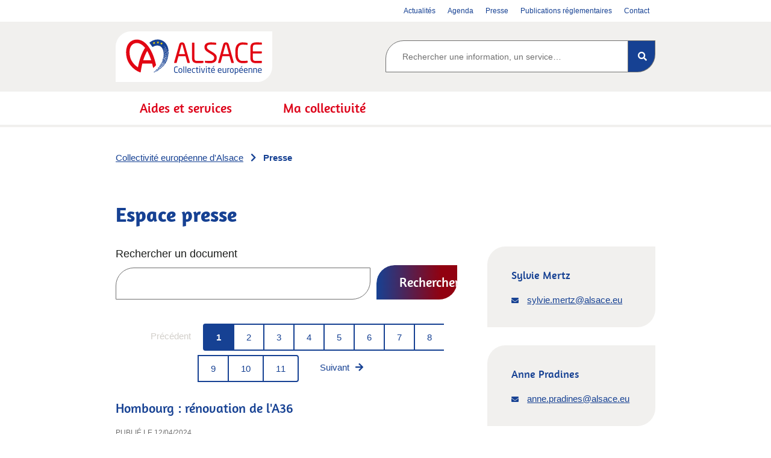

--- FILE ---
content_type: text/html; charset=utf-8
request_url: https://www.alsace.eu/presse/
body_size: 8814
content:

<!DOCTYPE html>
<html lang="fr">
<head>
        <meta charset="utf-8">
<link href="/presse/?start=12&amp;rows=12" rel="next" type=""/><link href="/DependencyHandler.axd/7eb7d6a89a5ee8e9f7047c3b6d66e375/1532767324/css" rel="preload" as="style" type="text/css"/><link href="/assets/img/logo-cea-cartouche-h.svg" rel="preload" as="image" type="image/webp" media="(min-width:768px)"/>    <link rel="preconnect" href="https://stats.alsace.eu">
    <link rel="preload" as="font" href="/assets/dist/webfonts/fa-solid-900.woff2" type="font/woff2" crossorigin>
    <link rel="preload" as="font" href="/assets/dist/webfonts/amaranth-regular-webfont.woff2"  type="font/woff2" crossorigin>
    <link rel="preload" as="font" href="/assets/dist/webfonts/amaranth-bold-webfont.woff2" type="font/woff2" crossorigin>
    <title>Espace presse - Collectivit&#233; europ&#233;enne d&#39;Alsace | CeA</title>
    <link rel="manifest" href="/manifest.json">
    <meta name="viewport" content="width=device-width, initial-scale=1, shrink-to-fit=no">
    <link rel="shortcut icon" href="/favicon.ico?v=eEYMGPp6G5">
    <link rel="apple-touch-icon" sizes="180x180" href="/apple-touch-icon.png?v=eEYMGPp6G5">
    <link rel="icon" type="image/png" sizes="192x192" href="/images/icon/android-icon-192x192.png">
    <link rel="icon" type="image/png" sizes="32x32" href="/favicon-32x32.png?v=eEYMGPp6G5">
    <link rel="icon" type="image/png" sizes="16x16" href="/favicon-16x16.png?v=eEYMGPp6G5">
    <link rel="mask-icon" href="/safari-pinned-tab.svg?v=eEYMGPp6G5" color="#184192">
    <meta name="msapplication-TileColor" content="#efefef">
    <meta name="msapplication-TileImage" content="/mstile-144x144.png?v=eEYMGPp6G5">
    <meta name="theme-color" content="#ffffff">
    <link rel="search" type="application/opensearchdescription+xml" title="Rechercher un article de Collectivité européenne d'Alsace" href="/osd.xml">
    <link rel="canonical" href="https://www.alsace.eu/presse/">
    <meta name="keywords" content="Presse,conf&#233;rence de presse,communiqu&#233; de presse,dossier de presse,intervention,Pr&#233;sident,Collectivit&#233; europ&#233;enne d&#39;Alsace,cea,Pr&#233;sident de la Cea,Pr&#233;sident de la collectivit&#233; europ&#233;enne d&#39;Alsace,Bas-rhin,haut-rhin">
    <meta name="HandheldFriendly" content="True">
    <meta property="Type" content="presssectionpage" >
    <meta property="PublishDate" content="16/11/2020 13:12:10" >
    <meta name="NodeId" content="3350">
    <meta name="ParentId" content="-1,1163,3350">
    <meta name="twitter:card" content="summary">
    <meta name="twitter:site" content="@alsace">
    <meta name="twitter:creator" content="@alsace">
    <meta name="twitter:description" content="Retrouvez l&#39;espace presse du d&#233;partement de la CeA : communiqu&#233; et dossiers de presse, discours, informations sur les travaux">
    <meta name="twitter:title" content="Presse">
    <meta name="twitter:url" content="httpss://www.alsace.eu/presse/">
    <meta name="description" lang="fr" content="Retrouvez l&#39;espace presse du d&#233;partement de la CeA : communiqu&#233; et dossiers de presse, discours, informations sur les travaux">
    <meta name="facebook-domain-verification" content="yyyhp5uqfho4q06hke2apjn41zpoq1">
    <meta property="og:description" content="Retrouvez l&#39;espace presse du d&#233;partement de la CeA : communiqu&#233; et dossiers de presse, discours, informations sur les travaux">
    <meta property="og:locale" content="fr_FR" >
    <meta property="og:title" content="Presse">
    <meta property="og:url" content="httpss://www.alsace.eu/presse/">
    <meta property="og:type" content="article" >
    <meta property="og:site_name" content="Collectivité européenne d'Alsace : alsace.eu">
    <meta property="og:article:published_time" content="16/11/2020 13:12:10" >
    <meta property="fb:app_id" content="1035759760503955" >
    <meta name="robots" content="follow,index">
            <meta property="og:image:type" content="image/png" >
            <meta property="og:image:width" content="282" >
            <meta property="og:image:height" content="282" >
            <meta property="og:image" content="https://www.alsace.eu/Images/logo.png">
            <meta name="twitter:image" content="https://www.alsace.eu/Images/logo.png">
        <link href="https://www.alsace.eu/feed/presse/" rel="alternate" type="application/rss+xml" title="Rss : Presse">
    <link href="https://www.alsace.eu/amp/presse/" rel="amphtml">
<link href="/DependencyHandler.axd/7eb7d6a89a5ee8e9f7047c3b6d66e375/1532767324/css" type="text/css" rel="stylesheet"/>



    
    
    
    
    
    
        <link href="https://cdn.jsdelivr.net/npm/orejime@3.0.1/dist/orejime-standard.css" fetchpriority="high" rel="preload"
          as="style" type="text/css" integrity="sha512-XBTw27yeUqK3zGDJ0FMspc1zHoaTeaBIz8S8MSGrNFJZNdiAUw4k6NCoKxomQxbWCZeZP67xA1WiLoE4m7fpmA=="
        crossorigin="anonymous">
        <link rel="stylesheet" href="https://cdn.jsdelivr.net/npm/orejime@3.0.1/dist/orejime-standard.css"
          integrity="sha512-XBTw27yeUqK3zGDJ0FMspc1zHoaTeaBIz8S8MSGrNFJZNdiAUw4k6NCoKxomQxbWCZeZP67xA1WiLoE4m7fpmA==" crossorigin="anonymous">
</head>
<body id="top" class="content-presssectionpage page" data-idenv="1" data-idmatomo="1">
    <noscript>
        <p class="h1">Collectivit&#233; europ&#233;enne d&#39;Alsace</p>
        <p>Pour acc&#233;der &#224; toutes les fonctionnalit&#233;s de ce site, vous devez activer JavaScript. Voici les <a href="//www.enable-javascript.com/fr/" target="js">instructions pour activer JavaScript dans votre navigateur Web</a></p>
    </noscript>
    
    <a class="skip-link" href="#nav">Menu</a>
<a class="skip-link" href="#content">Contenu</a>
<a class="skip-link" href="#search">Recherche</a>   
    <header class="main-header" role="banner">


        <script type="application/ld+json">
                {"@context":"https://schema.org","@type":"WebPage","name":"Espace presse","description":"Retrouvez l\u0027espace presse du d\u00E9partement de la CeA : communiqu\u00E9 et dossiers de presse, discours, informations sur les travaux","image":"https://www.alsace.eu/Images/logo.png","url":"https://www.alsace.eu/presse/","author":{"@type":"Organization","name":"Collectivit\u00C3\u00A9 europ\u00C3\u00A9enne d\u0027Alsace","alternateName":"CeA","logo":"https://www.alsace.eu/images/logo-cea-cartouche-h.png"},"dateCreated":"2020-11-16","dateModified":"2023-05-17","publisher":{"@type":"Organization","name":"Collectivit\u00C3\u00A9 europ\u00C3\u00A9enne d\u0027Alsace","alternateName":"CeA","logo":"https://www.alsace.eu/images/logo-cea-cartouche-h.png"}}
        </script>

        
        <aside class="main-header__aside block--wrapper-noP k-grid">
                <ul class="nav-secondary">
                                <li class="nav-secondary__item">
            <a class="nav-secondary__link" href="https://www.alsace.eu/actualites/"><span class="nav-secondary__name">Actualit&#233;s</span></a>
        </li>
                                <li class="nav-secondary__item">
            <a class="nav-secondary__link" href="https://www.alsace.eu/agenda/"><span class="nav-secondary__name">Agenda</span></a>
        </li>
                                <li class="nav-secondary__item  active">
            <a class="nav-secondary__link" href="https://www.alsace.eu/presse/"><span class="nav-secondary__name">Presse</span></a>
        </li>
                                <li class="nav-secondary__item">
            <a class="nav-secondary__link" href="https://www.alsace.eu/la-collectivite/les-publications-reglementaires/"><span class="nav-secondary__name">Publications r&#233;glementaires</span></a>
        </li>
                                <li class="nav-secondary__item">
            <a class="nav-secondary__link" href="/contactez-nous/"><span class="nav-secondary__name">Contact</span></a>
        </li>
    </ul>




        </aside>
                    <div class="main-header__center block--wrapper">
                <button class="js__nav-toggle" aria-label="Ouvrir le menu de navigation" aria-controls="nav" aria-haspopup="true">
                    <i class="fas fa-bars"></i>
                </button>
                <div class="main-logo">    <a class="logo svg-container" href="/">
        <img src="/assets/img/logo-cea-cartouche-h.svg" width="260" height="88" alt="Collectivité européenne d'Alsace">
    </a>
</div>

                <button href="#" class="js__search-toggle" title="Afficher la recherche">
                    <i class="fas fa-search" aria-hidden="true"></i>
                </button>
                <div class="search" id="search" role="search">
                    <form action="/recherche/" class="form-search">
                        <label class="visually-hidden" for="searchInputR">Rechercher</label>
                        <input list="jsondatalist" type="search" class="form-search__input form__control autocomplete" autocomplete="off" data-guid="178d3578-0121-4914-917e-d8b2d4512ce5" data-field="autocomplete" id="searchInputR" name="r_recherche" placeholder="Rechercher une information, un service…">
                        <button type="submit" class="form__submit"><span class="visually-hidden">Rechercher dans le contenu</span><i class="fas fa-search" aria-hidden="true"></i></button>
                    </form>
                </div>
            </div>




                        <nav id="nav" class="nav-primary submenu" role="navigation" aria-label="Navigation principale">
                    <ul class="nav-primary__menu block--wrapper">
                                <li class="nav-primary__item dropdown">
                                        <a class="nav-primary__link" href="https://www.alsace.eu/aides-et-services/">

                                            
                                            <span class="nav-primary__name">Aides et services</span>
                                        </a>
                                        <a href="#" class="js__nav-dropdown-toggle" aria-label="Déployer/Refermer le sous-menu de la rubrique Aides et services" title="Aides et services"><i class="fas fa-chevron-down" aria-hidden="true"></i></a>
                                            <div class="dropdown__menu">
                                                <div class="block--wrapper k-grid-3-small-1 has-gutter-xl">
                                                    <div class="dropdown__desc k-col-1">
                                                        
                                                        <a class="dropdown__more" href="https://www.alsace.eu/aides-et-services/" aria-hidden="true" role="presentation">En savoir plus sur Aides et services</a>
                                                    </div>

                                                    <div class="k-col-2">
                                                        <ul class="dropdown__menu-list">
                                                                <li class="dropdown__menu-item">
                                                                    <a class="dropdown__menu-link" href="https://www.alsace.eu/aides-et-services/personnes-agees/">Personnes &#226;g&#233;es</a>

                                                                    
                                                                </li>
                                                                <li class="dropdown__menu-item">
                                                                    <a class="dropdown__menu-link" href="https://www.alsace.eu/aides-et-services/personnes-handicapees/">Personnes handicap&#233;es</a>

                                                                    
                                                                </li>
                                                                <li class="dropdown__menu-item">
                                                                    <a class="dropdown__menu-link" href="https://www.alsace.eu/aides-et-services/sante-action-sociale-et-insertion/">Sant&#233;, action sociale et insertion</a>

                                                                    
                                                                </li>
                                                                <li class="dropdown__menu-item">
                                                                    <a class="dropdown__menu-link" href="https://www.alsace.eu/aides-et-services/enfance-et-famille/">Enfance et famille</a>

                                                                    
                                                                </li>
                                                                <li class="dropdown__menu-item">
                                                                    <a class="dropdown__menu-link" href="https://www.alsace.eu/aides-et-services/jeunesse-et-education/">Jeunesse et &#233;ducation</a>

                                                                    
                                                                </li>
                                                                <li class="dropdown__menu-item">
                                                                    <a class="dropdown__menu-link" href="https://www.alsace.eu/aides-et-services/politique-sportive-et-ses-dispositifs-soutien/">Politique sportive et ses dispositifs de soutien</a>

                                                                    
                                                                </li>
                                                                <li class="dropdown__menu-item">
                                                                    <a class="dropdown__menu-link" href="https://www.alsace.eu/aides-et-services/bilinguisme/">Bilinguisme</a>

                                                                    
                                                                </li>
                                                                <li class="dropdown__menu-item">
                                                                    <a class="dropdown__menu-link" href="https://www.alsace.eu/aides-et-services/culture-patrimoine-et-tourisme/">Culture, patrimoine et tourisme</a>

                                                                    
                                                                </li>
                                                                <li class="dropdown__menu-item">
                                                                    <a class="dropdown__menu-link" href="https://www.alsace.eu/aides-et-services/mobilite-et-transport/">Mobilit&#233; et transport</a>

                                                                    
                                                                </li>
                                                                <li class="dropdown__menu-item">
                                                                    <a class="dropdown__menu-link" href="https://www.alsace.eu/aides-et-services/environnement/">Environnement</a>

                                                                    
                                                                </li>
                                                                <li class="dropdown__menu-item">
                                                                    <a class="dropdown__menu-link" href="https://www.alsace.eu/aides-et-services/europe-et-transfrontalier/">Europe et transfrontalier</a>

                                                                    
                                                                </li>
                                                                <li class="dropdown__menu-item">
                                                                    <a class="dropdown__menu-link" href="https://www.alsace.eu/aides-et-services/habitat/">Habitat</a>

                                                                    
                                                                </li>
                                                                <li class="dropdown__menu-item">
                                                                    <a class="dropdown__menu-link" href="https://www.alsace.eu/aides-et-services/professionnels-collectivites-et-associations/">Professionnels, collectivit&#233;s et associations</a>

                                                                    
                                                                </li>
                                                        </ul>
                                                    </div>
                                                </div>
                                            </div>

                                </li>
                                <li class="nav-primary__item dropdown">
                                        <a class="nav-primary__link" href="https://www.alsace.eu/la-collectivite/">

                                            
                                            <span class="nav-primary__name">Ma collectivit&#233;</span>
                                        </a>
                                        <a href="#" class="js__nav-dropdown-toggle" aria-label="Déployer/Refermer le sous-menu de la rubrique Ma collectivit&#233;" title="La collectivit&#233;"><i class="fas fa-chevron-down" aria-hidden="true"></i></a>
                                            <div class="dropdown__menu">
                                                <div class="block--wrapper k-grid-3-small-1 has-gutter-xl">
                                                    <div class="dropdown__desc k-col-1">
                                                        <p>Depuis le 1<sup>er</sup> janvier 2021, les Conseils départementaux du Bas-Rhin et du Haut-Rhin forment la Collectivité européenne d’Alsace. Une seule collectivité pour toute l’Alsace au lieu de deux.</p>
                                                        <a class="dropdown__more" href="https://www.alsace.eu/la-collectivite/" aria-hidden="true" role="presentation">En savoir plus sur La collectivit&#233;</a>
                                                    </div>

                                                    <div class="k-col-2">
                                                        <ul class="dropdown__menu-list">
                                                                <li class="dropdown__menu-item">
                                                                    <a class="dropdown__menu-link" href="https://www.alsace.eu/la-collectivite/vos-elus/">Vos &#233;lus</a>

                                                                    
                                                                </li>
                                                                <li class="dropdown__menu-item">
                                                                    <a class="dropdown__menu-link" href="https://www.alsace.eu/la-collectivite/les-competences/">Les comp&#233;tences</a>

                                                                    
                                                                </li>
                                                                <li class="dropdown__menu-item">
                                                                    <a class="dropdown__menu-link" href="https://www.alsace.eu/la-collectivite/l-assemblee-et-ses-commissions/">L&#39;Assembl&#233;e et ses commissions</a>

                                                                    
                                                                </li>
                                                                <li class="dropdown__menu-item">
                                                                    <a class="dropdown__menu-link" href="https://www.alsace.eu/la-collectivite/l-organisation/">L&#39;organisation</a>

                                                                    
                                                                </li>
                                                                <li class="dropdown__menu-item">
                                                                    <a class="dropdown__menu-link" href="https://www.alsace.eu/la-collectivite/les-publications-reglementaires/">Les publications r&#233;glementaires</a>

                                                                    
                                                                </li>
                                                                <li class="dropdown__menu-item">
                                                                    <a class="dropdown__menu-link" href="https://www.alsace.eu/la-collectivite/les-budgets-et-rapports-d-activite/">Les budgets et rapports d&#39;activit&#233;</a>

                                                                    
                                                                </li>
                                                                <li class="dropdown__menu-item">
                                                                    <a class="dropdown__menu-link" href="https://www.alsace.eu/la-collectivite/l-open-data/">L&#39;open data</a>

                                                                    
                                                                </li>
                                                                <li class="dropdown__menu-item">
                                                                    <a class="dropdown__menu-link" href="https://www.alsace.eu/la-collectivite/index-egalite/">Index &#233;galit&#233;</a>

                                                                    
                                                                </li>
                                                                <li class="dropdown__menu-item">
                                                                    <a class="dropdown__menu-link" href="https://www.alsace.eu/la-collectivite/somme-dix-plus-hautes-remunerations-versees/">Somme des dix plus hautes r&#233;mun&#233;rations vers&#233;es</a>

                                                                    
                                                                </li>
                                                                <li class="dropdown__menu-item">
                                                                    <a class="dropdown__menu-link" href="https://www.alsace.eu/la-collectivite/les-projets-portes-par-collectivite/">Les projets port&#233;s par la collectivit&#233;</a>

                                                                    
                                                                </li>
                                                                <li class="dropdown__menu-item">
                                                                    <a class="dropdown__menu-link" href="https://www.alsace.eu/la-collectivite/programme-euro-medium-term-notes-emtn/">Programme Euro Medium Term Notes (EMTN)</a>

                                                                    
                                                                </li>
                                                                <li class="dropdown__menu-item">
                                                                    <a class="dropdown__menu-link" href="https://www.alsace.eu/la-collectivite/nous-rejoindre/">Nous rejoindre</a>

                                                                    
                                                                </li>
                                                        </ul>
                                                    </div>
                                                </div>
                                            </div>

                                </li>
                    </ul>
                </nav>



        



    </header>
                <nav role="navigation" aria-label="Fil d’Ariane">
                <ul class="breadcrumb block" itemscope itemtype="https://schema.org/BreadcrumbList">
                            <li class="breadcrumb__item" itemprop="itemListElement" itemscope itemtype="https://schema.org/ListItem">
                                <a href="/" itemscope itemtype="https://schema.org/Thing" itemprop="item" itemid="brd-1"><span itemprop="name">Collectivité européenne d'Alsace</span></a>
                                <meta itemprop="position" content="1" />
                            </li>
                    <li class="breadcrumb__item active" aria-current="page" >Presse</li>
                </ul>
            </nav>



    <main class="main" id="content" role="main" >

        
<div class="block--wrapper k-grid-12 has-gutter-xl">
    <h1 class="k-col-all kie-full">Espace presse</h1>


    <div class="entry-body k-col-8">
        

                <div class="k-col-all kie-full">
                
        
               










                <form method="get" class="search-results__form k-grid-12 has-gutter">

                    <div class="form__group k-col-9 k-grid has-gutter">
                        <div class="form__group-item k-grid has-gutter">


<label class="form__label k-col-all" for="r_recherche">Rechercher un document</label><input class="form__control k-col-all" id="r_recherche" name="r_recherche" type="text" value="" />
                        </div>
                    </div>
                    <button type="submit" class="k-col-3 btn--multi btn--lg btn--block">Rechercher</button>

                </form>
                                                   <nav aria-label="Pagination" role="navigation">
    <ol class="pagination">
            <li class="pagination__previous inactive">Précédent</li>

                <li class="pagination__item active" aria-current="page">1</li>
                <li class="pagination__item"><a class="pagination__link" href="?start=12&amp;rows=12">2</a></li>
                <li class="pagination__item"><a class="pagination__link" href="?start=24&amp;rows=12">3</a></li>
                <li class="pagination__item"><a class="pagination__link" href="?start=36&amp;rows=12">4</a></li>
                <li class="pagination__item"><a class="pagination__link" href="?start=48&amp;rows=12">5</a></li>
                <li class="pagination__item"><a class="pagination__link" href="?start=60&amp;rows=12">6</a></li>
                <li class="pagination__item"><a class="pagination__link" href="?start=72&amp;rows=12">7</a></li>
                <li class="pagination__item"><a class="pagination__link" href="?start=84&amp;rows=12">8</a></li>
                <li class="pagination__item"><a class="pagination__link" href="?start=96&amp;rows=12">9</a></li>
                <li class="pagination__item"><a class="pagination__link" href="?start=108&amp;rows=12">10</a></li>
                <li class="pagination__item"><a class="pagination__link" href="?start=120&amp;rows=12">11</a></li>


            <li class="pagination__next">
                <a class="pagination__link" href="?start=12&amp;rows=12">
                    <span class="pagination__value">Suivant</span><i class="fas fa-arrow-right" aria-hidden="true"></i>
                </a>
            </li>
    </ol>
</nav>


        <div class="search-component k-grid-12 has-gutter-xl kie-grid">
        <div class="k-col-all kie-full">

            

            <section class='search-results'><article class="search-results__entry">
    <h2 class="search-results__entry-title">
    <a class="no-decoration" href="/presse/hombourg-renovation-l-a36/" target="_blank">Hombourg : r&#233;novation de l'A36</a>
    </h2>
    <p class="search-results__entry-date article__pubdate">Publié le 12/04/2024</p> 
 <ul class="tag-list"><li class="list__item"><a href="?fq=p_theme_ss:Infos+travaux" class="tag--primary tag--sm" rel="nofollow">Infos travaux</a></li>
    </ul>    
    <p class="search-results__entry-desc">À Hombourg, la Collectivité européenne d’Alsace va procéder à des travaux d’ampleur en renouvellement de l’A36 du lundi 13 mai à 5h au samedi 22 juin à 6h.</p>
</article><article class="search-results__entry">
    <h2 class="search-results__entry-title">
    <a class="no-decoration" href="/presse/agglomeration-dessenheim-renouvellement-chaussee/" target="_blank">Agglom&#233;ration de Dessenheim : renouvellement de chauss&#233;e</a>
    </h2>
    <p class="search-results__entry-date article__pubdate">Publié le 05/04/2024</p> 
 <ul class="tag-list"><li class="list__item"><a href="?fq=p_theme_ss:Infos+travaux" class="tag--primary tag--sm" rel="nofollow">Infos travaux</a></li>
    </ul>    
    <p class="search-results__entry-desc">A Dessenheim, la Collectivité européenne d’Alsace va entreprendre la rénovation des routes principales en agglomération au cours des quatre nuits du 9, 10, 11 et 12 avril.</p>
</article><article class="search-results__entry">
    <h2 class="search-results__entry-title">
    <a class="no-decoration" href="/presse/reguisheim-renouvellement-chaussee-sur-rd47/" target="_blank">R&#233;guisheim : renouvellement de chauss&#233;e sur la RD47</a>
    </h2>
    <p class="search-results__entry-date article__pubdate">Publié le 04/04/2024</p> 
 <ul class="tag-list"><li class="list__item"><a href="?fq=p_theme_ss:Communiqu%c3%a9+de+presse" class="tag--primary tag--sm" rel="nofollow">Communiqué de presse</a></li>
    </ul>    
    <p class="search-results__entry-desc">Entre Réguisheim et le giratoire RD2/RD50/RD47, la Collectivité européenne d’Alsace va renouveler la RD47 du vendredi 5 avril à partir de 08h, jusqu'au mardi 9 avril à 17h, week-end compris. </p>
</article><article class="search-results__entry">
    <h2 class="search-results__entry-title">
    <a class="no-decoration" href="/presse/rd415-entre-kaysersberg-vignoble-et-ingersheim/" target="_blank">RD415 entre Kaysersberg Vignoble et Ingersheim</a>
    </h2>
    <p class="search-results__entry-date article__pubdate">Publié le 19/03/2024</p> 
 <ul class="tag-list"><li class="list__item"><a href="?fq=p_theme_ss:Infos+travaux" class="tag--primary tag--sm" rel="nofollow">Infos travaux</a></li>
    </ul>    
    <p class="search-results__entry-desc">Entre Kaysersberg Vignoble et Ingersheim, la Collectivité européenne d’Alsace procédera au renouvellement de la RD415 du lundi 8 avril au vendredi 3 mai.</p>
</article><article class="search-results__entry">
    <h2 class="search-results__entry-title">
    <a class="no-decoration" href="/presse/elsass-oschterputz-2024/" target="_blank">Els&#224;ss Oschterputz 2024</a>
    </h2>
    <p class="search-results__entry-date article__pubdate">Publié le 13/03/2024</p> 
 <ul class="tag-list"><li class="list__item"><a href="?fq=p_theme_ss:Dossier+de+presse" class="tag--primary tag--sm" rel="nofollow">Dossier de presse</a></li>
    </ul>    
    <p class="search-results__entry-desc">Fort du succès de sa première édition avec 215 actions recensées l’année dernière, Frédéric Bierry, président de la Collectivité européenne d’Alsace, et les conseillers d’Alsace ont décidé de reconduire l’opération Elsàss Oschterputz.</p>
</article><article class="search-results__entry">
    <h2 class="search-results__entry-title">
    <a class="no-decoration" href="/presse/salon-dynamik-l-artisanat-et-commerce-wasselonne-16-18-fevrier/" target="_blank">Salon Dynamik de l&#8217;artisanat et du commerce de Wasselonne du 16 au 18 f&#233;vrier</a>
    </h2>
    <p class="search-results__entry-date article__pubdate">Publié le 22/02/2024</p> 
 <ul class="tag-list"><li class="list__item"><a href="?fq=p_theme_ss:Communiqu%c3%a9+de+presse" class="tag--primary tag--sm" rel="nofollow">Communiqué de presse</a></li>
    </ul>    
    <p class="search-results__entry-desc">Achetez ou améliorez votre logement avec l’aide de la Collectivité européenne d’Alsace et de ses partenaires.</p>
</article><article class="search-results__entry">
    <h2 class="search-results__entry-title">
    <a class="no-decoration" href="/presse/festival-chateaux-et-legendes-concours-dessine-moi-un-geant/" target="_blank">Festival Ch&#226;teaux et L&#233;gendes : Concours &quot;Dessine-moi un G&#233;ant&quot;</a>
    </h2>
    <p class="search-results__entry-date article__pubdate">Publié le 22/02/2024</p> 
 <ul class="tag-list"><li class="list__item"><a href="?fq=p_theme_ss:Communiqu%c3%a9+de+presse" class="tag--primary tag--sm" rel="nofollow">Communiqué de presse</a></li>
    </ul>    
    <p class="search-results__entry-desc">La Collectivité européenne d’Alsace organise jusqu’au 31 mars, un concours d’illustrations intitulé "Dessine-moi un Géant". En partenariat avec l’Ortenaukreis, Staatliche Schlösser und Gärten, le Musée d’Argovie, la Generaldirektion Kuturelles Erbe Rheinland-Pfalz et le Canton du Jura, cette initiative s’inscrit dans le projet transfrontalier "Châteaux rhénans" visant à promouvoir le patrimoine castral du Rhin Supérieur</p>
</article><article class="search-results__entry">
    <h2 class="search-results__entry-title">
    <a class="no-decoration" href="/presse/neuer-infobest-service/" target="_blank">Neuer Infobest-Service</a>
    </h2>
    <p class="search-results__entry-date article__pubdate">Publié le 05/02/2024</p> 
 <ul class="tag-list"><li class="list__item"><a href="?fq=p_theme_ss:Communiqu%c3%a9+de+presse" class="tag--primary tag--sm" rel="nofollow">Communiqué de presse</a></li>
    </ul>    
    <p class="search-results__entry-desc">Neuer Infobest-Service: Beraterinnen unterstützen ab sofort beim Ausfüllen grenzüberschreitender Online-Anträge</p>
</article><article class="search-results__entry">
    <h2 class="search-results__entry-title">
    <a class="no-decoration" href="/presse/nouveau-service-infobest/" target="_blank">Nouveau service Infobest</a>
    </h2>
    <p class="search-results__entry-date article__pubdate">Publié le 05/02/2024</p> 
 <ul class="tag-list"><li class="list__item"><a href="?fq=p_theme_ss:Communiqu%c3%a9+de+presse" class="tag--primary tag--sm" rel="nofollow">Communiqué de presse</a></li>
    </ul>    
    <p class="search-results__entry-desc">Nouveau service Infobest : des conseillères aident désormais à remplir les demandes transfrontalières en ligne.</p>
</article><article class="search-results__entry">
    <h2 class="search-results__entry-title">
    <a class="no-decoration" href="/presse/fermeture-route-cretes-27-novembre/" target="_blank">Fermeture de la route des Cr&#234;tes le 27 novembre</a>
    </h2>
    <p class="search-results__entry-date article__pubdate">Publié le 08/12/2023</p> 
 <ul class="tag-list"><li class="list__item"><a href="?fq=p_theme_ss:Communiqu%c3%a9+de+presse" class="tag--primary tag--sm" rel="nofollow">Communiqué de presse</a></li>
    </ul>    
    <p class="search-results__entry-desc">L’annonce un premier épisode hivernal en montagne ce lundi 27 novembre avec une vingtaine de centimètres de neige contraint la Collectivité européenne d’Alsace et le Département des Vosges à avancer la fermeture de la route des Crête et de ses accès. La Collectivité européenne d’Alsace procédera donc aujourd’hui à 16h00 à la fermeture des axes routiers depuis la ferme du Freundstein (RD431) jusqu’au Col des Bagenelles (RD148).</p>
</article><article class="search-results__entry">
    <h2 class="search-results__entry-title">
    <a class="no-decoration" href="/presse/pour-noel-offrez-un-pass-chateau-alsace-ou-un-pass-sciences-alsace/" target="_blank">Pour No&#235;l,  offrez un Pass &quot;ch&#226;teau Alsace&quot; ou un Pass &quot;sciences Alsace&quot; !</a>
    </h2>
    <p class="search-results__entry-date article__pubdate">Publié le 07/12/2023</p> 
 <ul class="tag-list"><li class="list__item"><a href="?fq=p_theme_ss:Communiqu%c3%a9+de+presse" class="tag--primary tag--sm" rel="nofollow">Communiqué de presse</a></li>
    </ul>    
    <p class="search-results__entry-desc">La Collectivité européenne d’Alsace propose deux nouveaux Pass : le Pass "Château Alsace" du Haut-Koenigsbourg et le Pass "Sciences Alsace" du Vaisseau pour découvrir sans limites les établissements culturels alsaciens.</p>
</article><article class="search-results__entry">
    <h2 class="search-results__entry-title">
    <a class="no-decoration" href="/presse/sainte-marie-mines-mur-soutenement-reconstruit-et-reouverture-rd459/" target="_blank">Sainte-Marie-aux-Mines : mur de sout&#232;nement reconstruit et r&#233;ouverture de la RD459</a>
    </h2>
    <p class="search-results__entry-date article__pubdate">Publié le 24/11/2023</p> 
 <ul class="tag-list"><li class="list__item"><a href="?fq=p_theme_ss:Infos+travaux" class="tag--primary tag--sm" rel="nofollow">Infos travaux</a></li>
    </ul>    
    <p class="search-results__entry-desc">La réouverture totale de la RD459 au pied du col de Sainte-Marie-aux-Mines, ce vendredi 17 novembre, marque la fin de la reconstruction du mur de soutènement démarrée mi-juillet. La Collectivité européenne d’Alsace, chargée de cette opération de mise en sécurité, a multiplié les efforts pour diminuer la gêne occasionnée auprès des usagers de l’axe routier.</p>
</article></section>
            
        </div>


                        </div>
        <nav aria-label="Pagination" role="navigation">
            <ol class="pagination">

                    <li class="pagination__previous inactive">Précédent</li>

                        <li class="pagination__item active" aria-current="page">1</li>
                        <li class="pagination__item"><a class="pagination__link" href="?start=12&amp;rows=12">2</a></li>
                        <li class="pagination__item"><a class="pagination__link" href="?start=24&amp;rows=12">3</a></li>
                        <li class="pagination__item"><a class="pagination__link" href="?start=36&amp;rows=12">4</a></li>
                        <li class="pagination__item"><a class="pagination__link" href="?start=48&amp;rows=12">5</a></li>
                        <li class="pagination__item"><a class="pagination__link" href="?start=60&amp;rows=12">6</a></li>
                        <li class="pagination__item"><a class="pagination__link" href="?start=72&amp;rows=12">7</a></li>
                        <li class="pagination__item"><a class="pagination__link" href="?start=84&amp;rows=12">8</a></li>
                        <li class="pagination__item"><a class="pagination__link" href="?start=96&amp;rows=12">9</a></li>
                        <li class="pagination__item"><a class="pagination__link" href="?start=108&amp;rows=12">10</a></li>
                        <li class="pagination__item"><a class="pagination__link" href="?start=120&amp;rows=12">11</a></li>


                    <li class="pagination__next">
                        <a class="pagination__link" href="?start=12&amp;rows=12">
                            <span class="pagination__value">Suivant</span><i class="fas fa-arrow-right" aria-hidden="true"></i>
                        </a>
                    </li>
            </ol>
        </nav>




        



        </div>


    </div>
    <div class="sidebar k-col-4">
                    <div class="box--bg mod">
                    
        
               
<article class="mod__item">
    <h3>Sylvie Mertz</h3>
    <div class="box-pad-contact__address"></div>
        <div class="box-pad-contact__email list--icon">
            <i class="fas fa-envelope" aria-hidden="true"></i>
            <span class="visually-hidden">Email </span>
            <span data-url="bWFpbHRvOnN5bHZpZS5tZXJ0ekBhbHNhY2UuZXU=" aria-label="sylvie.mertz@alsace.eu" class="js__ob-link link-info link-email" dir="rtl">ue.ecasla@ztrem.eivlys</span>
        </div>
        </article>



        



            </div>
            <div class="box--bg mod">
                    
        
               
<article class="mod__item">
    <h3>Anne Pradines</h3>
    <div class="box-pad-contact__address"></div>
        <div class="box-pad-contact__email list--icon">
            <i class="fas fa-envelope" aria-hidden="true"></i>
            <span class="visually-hidden">Email </span>
            <span data-url="bWFpbHRvOmFubmUucHJhZGluZXNAYWxzYWNlLmV1" aria-label="anne.pradines@alsace.eu" class="js__ob-link link-info link-email" dir="rtl">ue.ecasla@senidarp.enna</span>
        </div>
        </article>



        



            </div>



    </div>
</div>


    </main>
    <div class="backtotop">
    <a class="backtotop__link" href="#top">
        <span class="backtotop__txt">Retour en haut de page</span>
        <span class="backtotop__icon" aria-hidden="true"><i class="fas fa-chevron-up"></i></span>
    </a>
</div>



    
    <aside class="main-prefooter">
        <div class="block--bg k-grid-6 has-gutter-l">
            <div class="k-col-4">
                <h2 class="section-title">S'inscrire à la newsletter</h2>
                <button class="btn--primary btn--lg js__show-form" type="button">S'inscrire</button>
                <form class="form-newsletter form-search js__form-newsletter" id="inscription-newsletter" name="theform" action="#" onsubmit="return false;" data-error="Une erreur s&#39;est produite" data-message="Votre abonnement &#224; la newsletter a &#233;t&#233; pris en compte, vous allez recevoir un email de confirmation sur votre bo&#238;te de messagerie ">
                    
                    <label class="visually-hidden" for="email">Votre adresse email</label>
                    <input type="text" class="form__control dont-delete js__newsletter-name" name="name" id="name" aria-hidden="true" placeholder="Votre nom à ne pas remplir, pour les robots">
                    <p class="form__group">
                        <span class="js__input-container"></span>
                        <button type="submit" class="newsletter-submit js__newsletter-submit form__submit hidden"><i class="fa fa-check"></i><span class="visually-hidden">S’inscrire à la newsletter</span></button>
                    </p>
                    <div class="newsletter-result hidden js__newsletter-result">
                        <div class="view-messages js__newsletter-return" role="status"></div>
                        <button class="newsletter-close js__newsletter-close" type="button"><i class="fas fa-times" aria-hidden="true"></i><span class="visually-hidden">Fermer</span></button>
                    </div>
                </form>

            </div>
            <div class="k-col-2">
                    <div class="social-network">
        <h2 class="section-title">La CeA et vous :</h2>

        <ul class="list--socials-icon">
            <li class="list__item">
                
                <a class="list__link" href="https://twitter.com/toutelalsace" title="Twitter de la Collectivit&#233; europ&#233;enne d&#39;Alsace (Ouverture dans une nouvelle fenêtre)" target="_blank" rel="noopener">
                    
                    <img src="/media/3811/twitter-square.svg" loading="lazy" class="social-item" alt="Logo Twitter de la Collectivit&#233; europ&#233;enne d&#39;Alsace" height="45" aria-hidden="true">
                    <span class="visually-hidden">Twitter de la Collectivit&#233; europ&#233;enne d&#39;Alsace</span>
                </a>
            </li>
            <li class="list__item">
                
                <a class="list__link" href="https://www.facebook.com/toutelalsace" title="Facebook de la Collectivit&#233; europ&#233;enne d&#39;Alsace (Ouverture dans une nouvelle fenêtre)" target="_blank" rel="noopener">
                    
                    <img src="/media/3549/facebook-square.svg" loading="lazy" class="social-item" alt="Logo Facebook de la Collectivit&#233; europ&#233;enne d&#39;Alsace" height="45" aria-hidden="true">
                    <span class="visually-hidden">Facebook de la Collectivit&#233; europ&#233;enne d&#39;Alsace</span>
                </a>
            </li>
            <li class="list__item">
                
                <a class="list__link" href="https://www.instagram.com/toutelalsace/" title="Instagram de la Collectivit&#233; europ&#233;enne d&#39;Alsace (Ouverture dans une nouvelle fenêtre)" target="_blank" rel="noopener">
                    
                    <img src="/media/3621/instagram.svg" loading="lazy" class="social-item" alt="Logo Instagram de la Collectivit&#233; europ&#233;enne d&#39;Alsace" height="45" aria-hidden="true">
                    <span class="visually-hidden">Instagram de la Collectivit&#233; europ&#233;enne d&#39;Alsace</span>
                </a>
            </li>
            <li class="list__item">
                
                <a class="list__link" href="https://www.youtube.com/c/ToutelAlsace" title="YouTube (Ouverture dans une nouvelle fenêtre)" target="_blank" rel="noopener">
                    
                    <img src="/media/3871/youtube-square.svg" loading="lazy" class="social-item" alt="Logo YouTube" height="45" aria-hidden="true">
                    <span class="visually-hidden">YouTube</span>
                </a>
            </li>
        </ul>
    </div>


            </div>
        </div>
    </aside>

    <footer class="main-footer block k-grid-12 has-gutter-xl kie-grid" role="contentinfo">
            <div class="footer__left-content k-col-4">
        <div class="main-logo">    <a class="logo svg-container" href="/">
        <img src="/assets/img/logo-cea-cartouche-h.svg" width="260" height="88" alt="Collectivité européenne d'Alsace">
    </a>
</div>

        <div class="k-grid-2 has-gutter-l">
            <p>Hôtel d'Alsace<br>Place du Quartier Blanc<br>F-67964 Strasbourg cedex<br><a href="tel:+33369493929">03 69 49 39 29</a></p>
            <p>Hôtel d'Alsace<br>100 Avenue d'Alsace<br>BP 20351 68006 Colmar cedex<br><a href="tel:+33369493929">03 69 49 39 29</a></p>
        </div>
    </div>

        <div class="footer__right-content k-col-8 k-grid-8 has-gutter-l">
    <nav class="main-footer__nav k-col-5">
          
        <ul class="list--icon">
                    <li class="list__item">
                        <i class="fas fa-chevron-right" aria-hidden="true"></i>
                        <a class="list__link" href="https://www.alsace.eu/la-collectivite/nous-rejoindre/" title="Nous rejoindre">
                            Nous rejoindre
                        </a>
                    </li>
                    <li class="list__item">
                        <i class="fas fa-chevron-right" aria-hidden="true"></i>
                        <a class="list__link" href="/offres-services-civiques/" title="Offres des services civiques">
                            Offres services civiques
                        </a>
                    </li>
                    <li class="list__item">
                        <i class="fas fa-chevron-right" aria-hidden="true"></i>
                        <a class="list__link" href="/nos-sites/" title="Nos sites">
                            Nos sites
                        </a>
                    </li>
                    <li class="list__item">
                        <i class="fas fa-chevron-right" aria-hidden="true"></i>
                        <a class="list__link" href="/logo-et-charte-d-utilisation/" title="Logo et charte d&#39;utilisation">
                            Logo et charte d&#39;utilisation
                        </a>
                    </li>
                    <li class="list__item">
                        <i class="fas fa-chevron-right" aria-hidden="true"></i>
                        <a class="list__link" href="https://www.alsace.eu/la-collectivite/les-publications-reglementaires/" title="Les publications r&#233;glementaires">
                            Publications r&#233;glementaires
                        </a>
                    </li>
                    <li class="list__item">
                        <i class="fas fa-chevron-right" aria-hidden="true"></i>
                        <a class="list__link" href="/procedure-recueil-alertes-ethiques/" title="Proc&#233;dure de recueil des alertes &#233;thiques">
                            Proc&#233;dure de recueil des alertes &#233;thiques
                        </a>
                    </li>
                    <li class="list__item">
                        <i class="fas fa-chevron-right" aria-hidden="true"></i>
                        <a class="list__link" href="/mentions-legales/" title="Mentions l&#233;gales">
                            Mentions l&#233;gales
                        </a>
                    </li>
                    <li class="list__item">
                        <i class="fas fa-chevron-right" aria-hidden="true"></i>
                        <a class="list__link" href="/plan-site/" title="Plan du site">
                            Plan du site
                        </a>
                    </li>
                    <li class="list__item">
                        <i class="fas fa-chevron-right" aria-hidden="true"></i>
                        <a class="list__link" href="/declaration-conformite-rgaa/" title="D&#233;claration de conformit&#233; RGAA">
                            D&#233;claration de conformit&#233; RGAA
                        </a>
                    </li>

                    <li class="list__item link__external">
                        <i class="fa fa-lock" aria-hidden="true"></i>
                        <a href="https://intranet.alsace.eu/" target=" _blank" class="external-link"  rel="nofollow noindex">
                            Acc&#232;s agent CeA
                        </a>
                    </li>
        </ul>
    </nav>
    <a class="btn--red btn--lg k-col-3" href="/contact">Contact</a>
</div>




        <div class="main-post-footer k-col-all kie-full">
    
    <p class="copyright">Tous droits réservés © 2026</p>
    <a id="show-cookie-modal" role="button" tabindex="0" href="#">Accéder aux paramètres des cookies <i class="visually-hidden">(fenêtre modale)</i></a>
</div>






    </footer>
    <datalist id="jsondatalist"></datalist>
    <script src="/DependencyHandler.axd/843999347b07a1deb8ee3b372b9a62ed/1532767324/js" defer="defer"></script>
    
    
<script src="https://cdn.jsdelivr.net/npm/orejime@3.0.1/dist/orejime-standard-fr.js" fetchpriority="high"
            integrity="sha512-Fp97/PwX4k5Etag1PGwZh4/hLwWNjhDzYbo1eYKr9eRXa14Wz5DWNrN6XT52r5eKlSrzbYv61x5g1cUcYcVf2A==" crossorigin="anonymous"
        defer></script>
</body>
</html>